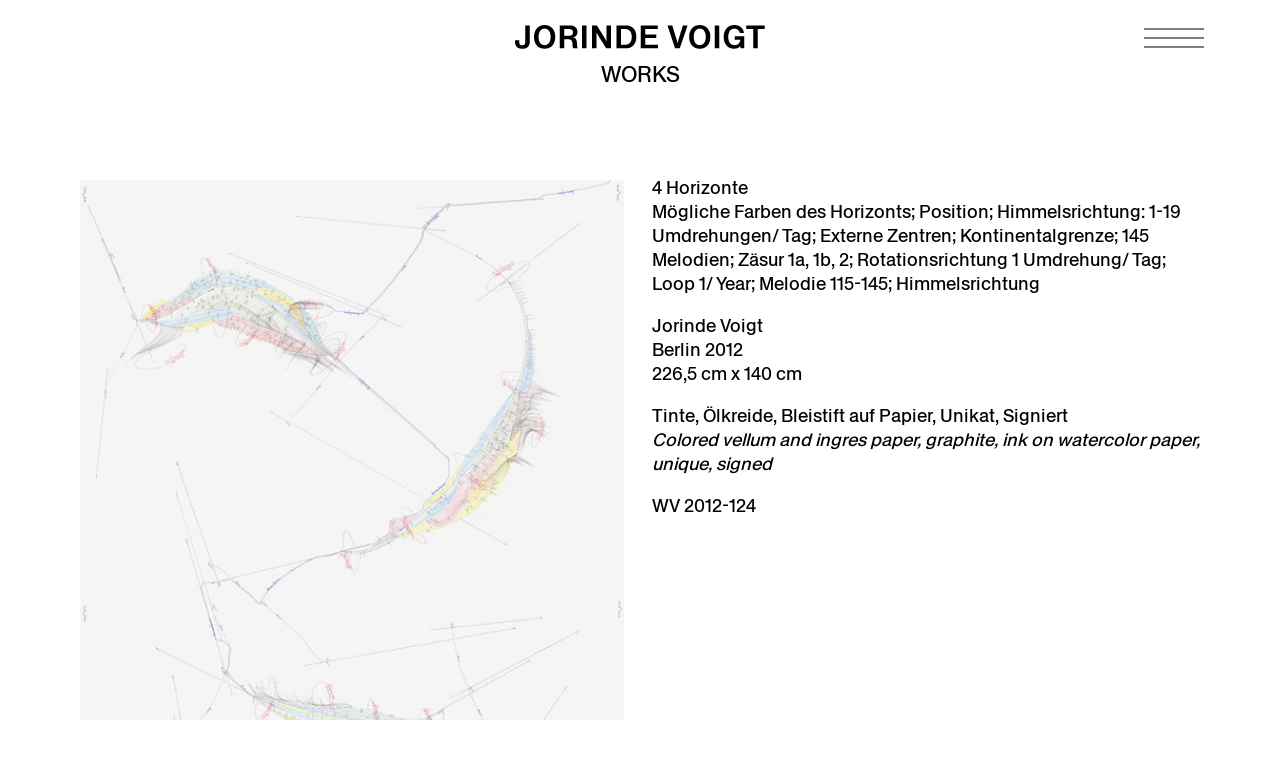

--- FILE ---
content_type: text/html; charset=UTF-8
request_url: https://jorindevoigt.com/works/6198/
body_size: 6791
content:
<!doctype html>
<html lang="en-US" prefix="og: https://ogp.me/ns#">

<head><style>img.lazy{min-height:1px}</style><link href="https://jorindevoigt.com/wp-content/plugins/w3-total-cache/pub/js/lazyload.min.js" as="script">
  <meta charset="UTF-8">
  <meta name="viewport" content="width=device-width, initial-scale=1">
  
<!-- Search Engine Optimization by Rank Math - https://rankmath.com/ -->
<title>4 Horizonte, 2012 - Jorinde Voigt</title>
<meta name="robots" content="follow, index, max-snippet:-1, max-video-preview:-1, max-image-preview:large"/>
<link rel="canonical" href="https://jorindevoigt.com/works/6198/" />
<meta property="og:locale" content="en_US" />
<meta property="og:type" content="article" />
<meta property="og:title" content="4 Horizonte, 2012 - Jorinde Voigt" />
<meta property="og:url" content="https://jorindevoigt.com/works/6198/" />
<meta property="og:site_name" content="Jorinde Voigt" />
<meta property="og:updated_time" content="2021-08-18T19:34:39+02:00" />
<meta property="og:image" content="https://jorindevoigt.com/wp-content/uploads/wv-2012-124.jpg" />
<meta property="og:image:secure_url" content="https://jorindevoigt.com/wp-content/uploads/wv-2012-124.jpg" />
<meta property="og:image:width" content="524" />
<meta property="og:image:height" content="842" />
<meta property="og:image:alt" content="4 Horizonte, 2012" />
<meta property="og:image:type" content="image/jpeg" />
<meta name="twitter:card" content="summary_large_image" />
<meta name="twitter:title" content="4 Horizonte, 2012 - Jorinde Voigt" />
<meta name="twitter:image" content="https://jorindevoigt.com/wp-content/uploads/wv-2012-124.jpg" />
<!-- /Rank Math WordPress SEO plugin -->

<link rel='dns-prefetch' href='//unpkg.com' />
<link rel="alternate" type="application/rss+xml" title="Jorinde Voigt &raquo; Feed" href="https://jorindevoigt.com/feed/" />
<link rel="alternate" type="application/rss+xml" title="Jorinde Voigt &raquo; Comments Feed" href="https://jorindevoigt.com/comments/feed/" />
<style id='wp-img-auto-sizes-contain-inline-css' type='text/css'>
img:is([sizes=auto i],[sizes^="auto," i]){contain-intrinsic-size:3000px 1500px}
/*# sourceURL=wp-img-auto-sizes-contain-inline-css */
</style>
<style id='wp-emoji-styles-inline-css' type='text/css'>

	img.wp-smiley, img.emoji {
		display: inline !important;
		border: none !important;
		box-shadow: none !important;
		height: 1em !important;
		width: 1em !important;
		margin: 0 0.07em !important;
		vertical-align: -0.1em !important;
		background: none !important;
		padding: 0 !important;
	}
/*# sourceURL=wp-emoji-styles-inline-css */
</style>
<style id='classic-theme-styles-inline-css' type='text/css'>
/*! This file is auto-generated */
.wp-block-button__link{color:#fff;background-color:#32373c;border-radius:9999px;box-shadow:none;text-decoration:none;padding:calc(.667em + 2px) calc(1.333em + 2px);font-size:1.125em}.wp-block-file__button{background:#32373c;color:#fff;text-decoration:none}
/*# sourceURL=/wp-includes/css/classic-themes.min.css */
</style>
<link rel='stylesheet' id='flickity-css' href='//unpkg.com/flickity@2/dist/flickity.min.css?ver=2.2.2' type='text/css' media='all' />
<link rel='stylesheet' id='flickity-fade-css' href='//unpkg.com/flickity-fade@1/flickity-fade.css?ver=1.0.0' type='text/css' media='all' />
<link rel='stylesheet' id='style-css' href='https://jorindevoigt.com/wp-content/themes/jorinde/style.css?ver=0.3.5' type='text/css' media='all' />
<link rel="EditURI" type="application/rsd+xml" title="RSD" href="https://jorindevoigt.com/xmlrpc.php?rsd" />
<meta name="generator" content="WordPress 6.9" />
<link rel='shortlink' href='https://jorindevoigt.com/?p=6198' />
        <style>
            #comments {
                display: none;
            }
            .nocomments,
            .no-comments,
            .has-comments,
            .post-comments,
            .comments-link,
            .comments-area,
            .comment-respond,
            .comments-closed,
            .comments-wrapper,
            .wp-block-comments,
            .comments-area__wrapper,
            .wp-block-post-comments,
            .wp-block-comments-title,
            .wp-block-comment-template,
            .wp-block-comments-query-loop {
                display: none;
            }
            /** Blocksy **/
            li.meta-comments {
                display: none;
            }
        </style>
            <style>
            #comments {
                display: none;
            }
            .nocomments,
            .no-comments,
            .has-comments,
            .post-comments,
            .comments-link,
            .comments-area,
            .comment-respond,
            .comments-closed,
            .comments-wrapper,
            .wp-block-comments,
            .comments-area__wrapper,
            .wp-block-post-comments,
            .wp-block-comments-title,
            .wp-block-comment-template,
            .wp-block-comments-query-loop {
                display: none;
            }
            /** Blocksy **/
            li.meta-comments {
                display: none;
            }
        </style>
    <link rel="icon" href="https://jorindevoigt.com/wp-content/uploads/cropped-JV-Favicon-512-32x32.png" sizes="32x32" />
<link rel="icon" href="https://jorindevoigt.com/wp-content/uploads/cropped-JV-Favicon-512-192x192.png" sizes="192x192" />
<link rel="apple-touch-icon" href="https://jorindevoigt.com/wp-content/uploads/cropped-JV-Favicon-512-180x180.png" />
<meta name="msapplication-TileImage" content="https://jorindevoigt.com/wp-content/uploads/cropped-JV-Favicon-512-270x270.png" />
		<style type="text/css" id="wp-custom-css">
			/* äußerer Wrapper pro Eintrag */
.download-item {
    display: block !important;   /* kein Flex, keine Reihe */
    margin-bottom: 1rem;
}

.download-item .download-link {
    display: inline-flex;
    align-items: top;
    gap: 0.5rem;
    text-decoration: none;
}

table {
    height: fit-content;
}

a.download-link:hover
 {
    --tw-text-opacity: 1;
    color: rgba(185, 158, 69, var(--tw-text-opacity));
}		</style>
		  <script defer data-domain="jorindevoigt.com" src="https://stats1.croox.com/js/script.js"></script>
  <meta name="google-site-verification" content="9JsMlCU5cBrEM1HnTLhsIIiuK4eNG9CzLsAmjvbtY5o" />
<style id='global-styles-inline-css' type='text/css'>
:root{--wp--preset--aspect-ratio--square: 1;--wp--preset--aspect-ratio--4-3: 4/3;--wp--preset--aspect-ratio--3-4: 3/4;--wp--preset--aspect-ratio--3-2: 3/2;--wp--preset--aspect-ratio--2-3: 2/3;--wp--preset--aspect-ratio--16-9: 16/9;--wp--preset--aspect-ratio--9-16: 9/16;--wp--preset--color--black: #000000;--wp--preset--color--cyan-bluish-gray: #abb8c3;--wp--preset--color--white: #ffffff;--wp--preset--color--pale-pink: #f78da7;--wp--preset--color--vivid-red: #cf2e2e;--wp--preset--color--luminous-vivid-orange: #ff6900;--wp--preset--color--luminous-vivid-amber: #fcb900;--wp--preset--color--light-green-cyan: #7bdcb5;--wp--preset--color--vivid-green-cyan: #00d084;--wp--preset--color--pale-cyan-blue: #8ed1fc;--wp--preset--color--vivid-cyan-blue: #0693e3;--wp--preset--color--vivid-purple: #9b51e0;--wp--preset--gradient--vivid-cyan-blue-to-vivid-purple: linear-gradient(135deg,rgb(6,147,227) 0%,rgb(155,81,224) 100%);--wp--preset--gradient--light-green-cyan-to-vivid-green-cyan: linear-gradient(135deg,rgb(122,220,180) 0%,rgb(0,208,130) 100%);--wp--preset--gradient--luminous-vivid-amber-to-luminous-vivid-orange: linear-gradient(135deg,rgb(252,185,0) 0%,rgb(255,105,0) 100%);--wp--preset--gradient--luminous-vivid-orange-to-vivid-red: linear-gradient(135deg,rgb(255,105,0) 0%,rgb(207,46,46) 100%);--wp--preset--gradient--very-light-gray-to-cyan-bluish-gray: linear-gradient(135deg,rgb(238,238,238) 0%,rgb(169,184,195) 100%);--wp--preset--gradient--cool-to-warm-spectrum: linear-gradient(135deg,rgb(74,234,220) 0%,rgb(151,120,209) 20%,rgb(207,42,186) 40%,rgb(238,44,130) 60%,rgb(251,105,98) 80%,rgb(254,248,76) 100%);--wp--preset--gradient--blush-light-purple: linear-gradient(135deg,rgb(255,206,236) 0%,rgb(152,150,240) 100%);--wp--preset--gradient--blush-bordeaux: linear-gradient(135deg,rgb(254,205,165) 0%,rgb(254,45,45) 50%,rgb(107,0,62) 100%);--wp--preset--gradient--luminous-dusk: linear-gradient(135deg,rgb(255,203,112) 0%,rgb(199,81,192) 50%,rgb(65,88,208) 100%);--wp--preset--gradient--pale-ocean: linear-gradient(135deg,rgb(255,245,203) 0%,rgb(182,227,212) 50%,rgb(51,167,181) 100%);--wp--preset--gradient--electric-grass: linear-gradient(135deg,rgb(202,248,128) 0%,rgb(113,206,126) 100%);--wp--preset--gradient--midnight: linear-gradient(135deg,rgb(2,3,129) 0%,rgb(40,116,252) 100%);--wp--preset--font-size--small: 13px;--wp--preset--font-size--medium: 20px;--wp--preset--font-size--large: 36px;--wp--preset--font-size--x-large: 42px;--wp--preset--spacing--20: 0.44rem;--wp--preset--spacing--30: 0.67rem;--wp--preset--spacing--40: 1rem;--wp--preset--spacing--50: 1.5rem;--wp--preset--spacing--60: 2.25rem;--wp--preset--spacing--70: 3.38rem;--wp--preset--spacing--80: 5.06rem;--wp--preset--shadow--natural: 6px 6px 9px rgba(0, 0, 0, 0.2);--wp--preset--shadow--deep: 12px 12px 50px rgba(0, 0, 0, 0.4);--wp--preset--shadow--sharp: 6px 6px 0px rgba(0, 0, 0, 0.2);--wp--preset--shadow--outlined: 6px 6px 0px -3px rgb(255, 255, 255), 6px 6px rgb(0, 0, 0);--wp--preset--shadow--crisp: 6px 6px 0px rgb(0, 0, 0);}:where(.is-layout-flex){gap: 0.5em;}:where(.is-layout-grid){gap: 0.5em;}body .is-layout-flex{display: flex;}.is-layout-flex{flex-wrap: wrap;align-items: center;}.is-layout-flex > :is(*, div){margin: 0;}body .is-layout-grid{display: grid;}.is-layout-grid > :is(*, div){margin: 0;}:where(.wp-block-columns.is-layout-flex){gap: 2em;}:where(.wp-block-columns.is-layout-grid){gap: 2em;}:where(.wp-block-post-template.is-layout-flex){gap: 1.25em;}:where(.wp-block-post-template.is-layout-grid){gap: 1.25em;}.has-black-color{color: var(--wp--preset--color--black) !important;}.has-cyan-bluish-gray-color{color: var(--wp--preset--color--cyan-bluish-gray) !important;}.has-white-color{color: var(--wp--preset--color--white) !important;}.has-pale-pink-color{color: var(--wp--preset--color--pale-pink) !important;}.has-vivid-red-color{color: var(--wp--preset--color--vivid-red) !important;}.has-luminous-vivid-orange-color{color: var(--wp--preset--color--luminous-vivid-orange) !important;}.has-luminous-vivid-amber-color{color: var(--wp--preset--color--luminous-vivid-amber) !important;}.has-light-green-cyan-color{color: var(--wp--preset--color--light-green-cyan) !important;}.has-vivid-green-cyan-color{color: var(--wp--preset--color--vivid-green-cyan) !important;}.has-pale-cyan-blue-color{color: var(--wp--preset--color--pale-cyan-blue) !important;}.has-vivid-cyan-blue-color{color: var(--wp--preset--color--vivid-cyan-blue) !important;}.has-vivid-purple-color{color: var(--wp--preset--color--vivid-purple) !important;}.has-black-background-color{background-color: var(--wp--preset--color--black) !important;}.has-cyan-bluish-gray-background-color{background-color: var(--wp--preset--color--cyan-bluish-gray) !important;}.has-white-background-color{background-color: var(--wp--preset--color--white) !important;}.has-pale-pink-background-color{background-color: var(--wp--preset--color--pale-pink) !important;}.has-vivid-red-background-color{background-color: var(--wp--preset--color--vivid-red) !important;}.has-luminous-vivid-orange-background-color{background-color: var(--wp--preset--color--luminous-vivid-orange) !important;}.has-luminous-vivid-amber-background-color{background-color: var(--wp--preset--color--luminous-vivid-amber) !important;}.has-light-green-cyan-background-color{background-color: var(--wp--preset--color--light-green-cyan) !important;}.has-vivid-green-cyan-background-color{background-color: var(--wp--preset--color--vivid-green-cyan) !important;}.has-pale-cyan-blue-background-color{background-color: var(--wp--preset--color--pale-cyan-blue) !important;}.has-vivid-cyan-blue-background-color{background-color: var(--wp--preset--color--vivid-cyan-blue) !important;}.has-vivid-purple-background-color{background-color: var(--wp--preset--color--vivid-purple) !important;}.has-black-border-color{border-color: var(--wp--preset--color--black) !important;}.has-cyan-bluish-gray-border-color{border-color: var(--wp--preset--color--cyan-bluish-gray) !important;}.has-white-border-color{border-color: var(--wp--preset--color--white) !important;}.has-pale-pink-border-color{border-color: var(--wp--preset--color--pale-pink) !important;}.has-vivid-red-border-color{border-color: var(--wp--preset--color--vivid-red) !important;}.has-luminous-vivid-orange-border-color{border-color: var(--wp--preset--color--luminous-vivid-orange) !important;}.has-luminous-vivid-amber-border-color{border-color: var(--wp--preset--color--luminous-vivid-amber) !important;}.has-light-green-cyan-border-color{border-color: var(--wp--preset--color--light-green-cyan) !important;}.has-vivid-green-cyan-border-color{border-color: var(--wp--preset--color--vivid-green-cyan) !important;}.has-pale-cyan-blue-border-color{border-color: var(--wp--preset--color--pale-cyan-blue) !important;}.has-vivid-cyan-blue-border-color{border-color: var(--wp--preset--color--vivid-cyan-blue) !important;}.has-vivid-purple-border-color{border-color: var(--wp--preset--color--vivid-purple) !important;}.has-vivid-cyan-blue-to-vivid-purple-gradient-background{background: var(--wp--preset--gradient--vivid-cyan-blue-to-vivid-purple) !important;}.has-light-green-cyan-to-vivid-green-cyan-gradient-background{background: var(--wp--preset--gradient--light-green-cyan-to-vivid-green-cyan) !important;}.has-luminous-vivid-amber-to-luminous-vivid-orange-gradient-background{background: var(--wp--preset--gradient--luminous-vivid-amber-to-luminous-vivid-orange) !important;}.has-luminous-vivid-orange-to-vivid-red-gradient-background{background: var(--wp--preset--gradient--luminous-vivid-orange-to-vivid-red) !important;}.has-very-light-gray-to-cyan-bluish-gray-gradient-background{background: var(--wp--preset--gradient--very-light-gray-to-cyan-bluish-gray) !important;}.has-cool-to-warm-spectrum-gradient-background{background: var(--wp--preset--gradient--cool-to-warm-spectrum) !important;}.has-blush-light-purple-gradient-background{background: var(--wp--preset--gradient--blush-light-purple) !important;}.has-blush-bordeaux-gradient-background{background: var(--wp--preset--gradient--blush-bordeaux) !important;}.has-luminous-dusk-gradient-background{background: var(--wp--preset--gradient--luminous-dusk) !important;}.has-pale-ocean-gradient-background{background: var(--wp--preset--gradient--pale-ocean) !important;}.has-electric-grass-gradient-background{background: var(--wp--preset--gradient--electric-grass) !important;}.has-midnight-gradient-background{background: var(--wp--preset--gradient--midnight) !important;}.has-small-font-size{font-size: var(--wp--preset--font-size--small) !important;}.has-medium-font-size{font-size: var(--wp--preset--font-size--medium) !important;}.has-large-font-size{font-size: var(--wp--preset--font-size--large) !important;}.has-x-large-font-size{font-size: var(--wp--preset--font-size--x-large) !important;}
/*# sourceURL=global-styles-inline-css */
</style>
</head>

<body class="">
    <a class="sr-only" href="#main">Skip to main content</a>

  <div id="nav-toggle" >
    <button aria-label="Navigation toggle">
      <svg class="stroke-current" xmlns="http://www.w3.org/2000/svg" width="36" height="24" viewBox="0 0 36 24">
        <g fill="none" stroke-width=".5">
          <path d="m3 12h30" />
          <path d="m3 12h30" />
          <path d="m3 12h30" />
        </g>
      </svg>
    </button>
  </div>

  <nav id="navigation" role="navigation">
    <div class="frame">
      <div class="navigation">
        <ul><li><a href="https://jorindevoigt.com/news/">Now</a></li>
<li><a href="https://jorindevoigt.com/works/">Works</a></li>
<li><a href="https://jorindevoigt.com/exhibitions/">Exhibitions</a></li>
<li><a href="https://jorindevoigt.com/about/">About</a></li>
<li><a href="https://jorindevoigt.com/media/">Publications</a></li>
<li><a href="https://jorindevoigt.com/texts/">Texts</a></li>
<li><a href="https://jorindevoigt.com/contact/">Contact</a></li>
<li><a href="https://jorindevoigt.com/newsletter/">Sign Up</a></li>
</ul>      </div>
      <div class="social">
        <a href="https://www.instagram.com/jorindevoigt/">
          <svg class="fill-current" xmlns="http://www.w3.org/2000/svg" width="24" height="24" viewBox="0 0 24 24">
            <path
              d="M16.98 0a6.9 6.9 0 0 1 5.08 1.98A6.94 6.94 0 0 1 24 7.02v9.96c0 2.08-.68 3.87-1.98 5.13A7.14 7.14 0 0 1 16.94 24H7.06a7.06 7.06 0 0 1-5.03-1.89A6.96 6.96 0 0 1 0 16.94V7.02C0 2.8 2.8 0 7.02 0h9.96zm.05 2.23H7.06c-1.45 0-2.7.43-3.53 1.25a4.82 4.82 0 0 0-1.3 3.54v9.92c0 1.5.43 2.7 1.3 3.58a5 5 0 0 0 3.53 1.25h9.88a5 5 0 0 0 3.53-1.25 4.73 4.73 0 0 0 1.4-3.54V7.02a5 5 0 0 0-1.3-3.49 4.82 4.82 0 0 0-3.54-1.3zM12 5.76c3.39 0 6.2 2.8 6.2 6.2a6.2 6.2 0 0 1-12.4 0 6.2 6.2 0 0 1 6.2-6.2zm0 2.22a3.99 3.99 0 0 0-3.97 3.97A3.99 3.99 0 0 0 12 15.92a3.99 3.99 0 0 0 3.97-3.97A3.99 3.99 0 0 0 12 7.98zm6.44-3.77a1.4 1.4 0 1 1 0 2.8 1.4 1.4 0 0 1 0-2.8z" />
          </svg>
        </a>
      </div>
    </div>
  </nav>
<header id="header" >
  <div class="site-name">
  <a href="https://jorindevoigt.com/">
        <svg width="364" height="35" viewBox="0 0 364 35" class="fill-current" xmlns="http://www.w3.org/2000/svg">
<path d="M363.59 5.87V0.62H336.67V5.87H346.79V34.03H353.47V5.87H363.59ZM319.67 29.4C313.8 29.4 310.51 24.77 310.51 17.47C310.51 10.17 313.66 5.25 319.48 5.25C323.63 5.25 326.74 8.11 327.21 11.5H333.42C332.37 4.34 326.64 0 319.48 0C309.55 0 303.82 7.59 303.82 17.47C303.82 27.35 309.64 34.65 318.81 34.65C324.16 34.65 326.69 32.41 327.93 30.93H328.03L328.32 34.03H333.62V16.27H320.01V21.47H328.03C327.5 26.24 324.78 29.39 319.68 29.39M297.52 0.62H290.84V34.03H297.52V0.62ZM268.98 5.25C274.9 5.25 277.81 10.74 277.81 17.33C277.81 23.92 274.9 29.41 268.98 29.41C263.06 29.41 260.2 24.11 260.2 17.33C260.2 10.55 263.16 5.25 268.98 5.25ZM268.98 34.66C278.67 34.66 284.49 27.64 284.49 17.33C284.49 7.02 278.43 0 268.98 0C259.53 0 253.51 7.21 253.51 17.33C253.51 27.45 259.24 34.66 268.98 34.66ZM221.96 0.62L233.13 34.03H239.86L251.32 0.62H244.4L238.24 20.91C237.62 23.06 237.09 25.11 236.76 26.4H236.66C236.33 24.92 235.94 23.2 235.23 21.05L229.02 0.62H221.95H221.96ZM205.64 13.8H189.65V5.88H207.79V0.62H183.06V34.03H208.07V28.73H189.64V19.09H205.63V13.79L205.64 13.8ZM154.32 5.87H159.14C160.62 5.87 162.29 6.01 163.44 6.35C168.26 7.73 169.93 11.93 169.93 17.85C169.93 23.43 167.78 26.54 164.92 27.87C163.73 28.44 162.49 28.73 160.39 28.73H154.33V5.87H154.32ZM147.74 34.03H160.96C164.83 34.03 167.21 33.36 169.36 32.17C174.28 29.35 176.66 23.86 176.66 17.13C176.66 9.35 173.41 4.34 168.5 2.05C166.4 1.09 164.49 0.62 160.62 0.62H147.73V34.03H147.74ZM119.19 0.62H112.17V34.03H118.76V16.85C118.76 14.8 118.66 12.6 118.52 10.74H118.62C119.43 12.31 120.77 14.7 121.96 16.61L132.75 34.03H139.81V0.62H133.22V17.18C133.22 19.14 133.32 22.14 133.36 24.01H133.26C132.45 22.15 131.21 19.95 130.01 18.04L119.19 0.62ZM104.25 0.62H97.57V34.03H104.25V0.62ZM71.55 5.87H77.9C79.09 5.87 80.05 5.96 80.76 6.16C83.1 6.73 84.48 8.26 84.48 10.7C84.48 13.32 83.05 14.9 80.8 15.52C80.08 15.71 79.13 15.81 77.94 15.81H71.54V5.87H71.55ZM64.97 34.03H71.56V20.81H77.1C78.63 20.81 79.53 20.95 80.35 21.29C82.31 22.05 83.26 23.68 83.5 26.21C83.83 28.88 83.74 31.98 84.45 34.04H91.04V33.9C90.56 32.85 90.42 29.27 90.23 26.93L90.13 25.5C89.94 22.68 89.37 21.39 88.41 20.3C87.41 19.01 85.93 18.49 84.4 18.3V18.2C87.74 17.34 90.94 15.24 90.94 9.85C90.94 5.65 88.41 2.35 84.26 1.16C83.12 0.83 81.68 0.63 79.44 0.63H64.98V34.04L64.97 34.03ZM43.1 5.25C49.02 5.25 51.93 10.74 51.93 17.33C51.93 23.92 49.02 29.41 43.1 29.41C37.18 29.41 34.32 24.11 34.32 17.33C34.32 10.55 37.28 5.25 43.1 5.25ZM43.1 34.66C52.79 34.66 58.61 27.64 58.61 17.33C58.61 7.02 52.55 0 43.1 0C33.65 0 27.63 7.21 27.63 17.33C27.63 27.45 33.36 34.66 43.1 34.66ZM21.53 0.62H14.94V23.68C14.94 26.16 14.89 29.5 10.55 29.5C6.44 29.5 6.01 26.49 6.01 23.15V22.34H0V24.01C0 25.78 0.14 27.16 0.48 28.26C1.72 32.6 5.11 34.75 10.69 34.75C18.19 34.75 20.62 30.5 21.29 26.68C21.48 25.58 21.53 24.48 21.53 23.15V0.62Z"/>
</svg>
  </a>
</div>  <div><a class="page-name" href="/works/">Works</a></div>
</header>

<main id="main" role="main" class="main-padding-top">
  <div id="work">
      <div class="container-default">
    <div class="entries">
              <div class="entry">
          <div class="image">
            <img width="524" height="842" src="data:image/svg+xml,%3Csvg%20xmlns='http://www.w3.org/2000/svg'%20viewBox='0%200%20524%20842'%3E%3C/svg%3E" data-src="https://jorindevoigt.com/wp-content/uploads/wv-2012-124.jpg" class="responsive lazy" alt="" data-sizes="(min-width: 768px) 45vw, 90vw" decoding="async" fetchpriority="high" data-srcset="https://jorindevoigt.com/wp-content/uploads/wv-2012-124.jpg 524w, https://jorindevoigt.com/wp-content/uploads/wv-2012-124-187x300.jpg 187w" />          </div>
          <div class="text py-8">
            <div class="content space-after-p text-p18">
              <p><strong>4 Horizonte</strong><br />
Mögliche Farben des Horizonts; Position; Himmelsrichtung: 1-19 Umdrehungen/ Tag; Externe Zentren; Kontinentalgrenze; 145 Melodien; Zäsur 1a, 1b, 2; Rotationsrichtung 1 Umdrehung/ Tag; Loop 1/ Year; Melodie 115-145; Himmelsrichtung</p>
<p>Jorinde Voigt<br />
Berlin 2012<br />
226,5 cm x 140 cm</p>
<p>Tinte, Ölkreide, Bleistift auf Papier, Unikat, Signiert<br />
<em>Colored vellum and ingres paper, graphite, ink on watercolor paper, unique, signed</em></p>
<p>WV 2012-124</p>
            </div>
          </div>
        </div>
          </div>
  </div>
  </div>
</main>

  <footer id="footer" role="contentinfo">
    <div class="container-default">
      <div class="frame">
        <div class="social">
          <a href="https://www.instagram.com/jorindevoigt/">
            <svg class="fill-current" xmlns="http://www.w3.org/2000/svg" width="24" height="24" viewBox="0 0 24 24">
              <path
                d="M16.98 0a6.9 6.9 0 0 1 5.08 1.98A6.94 6.94 0 0 1 24 7.02v9.96c0 2.08-.68 3.87-1.98 5.13A7.14 7.14 0 0 1 16.94 24H7.06a7.06 7.06 0 0 1-5.03-1.89A6.96 6.96 0 0 1 0 16.94V7.02C0 2.8 2.8 0 7.02 0h9.96zm.05 2.23H7.06c-1.45 0-2.7.43-3.53 1.25a4.82 4.82 0 0 0-1.3 3.54v9.92c0 1.5.43 2.7 1.3 3.58a5 5 0 0 0 3.53 1.25h9.88a5 5 0 0 0 3.53-1.25 4.73 4.73 0 0 0 1.4-3.54V7.02a5 5 0 0 0-1.3-3.49 4.82 4.82 0 0 0-3.54-1.3zM12 5.76c3.39 0 6.2 2.8 6.2 6.2a6.2 6.2 0 0 1-12.4 0 6.2 6.2 0 0 1 6.2-6.2zm0 2.22a3.99 3.99 0 0 0-3.97 3.97A3.99 3.99 0 0 0 12 15.92a3.99 3.99 0 0 0 3.97-3.97A3.99 3.99 0 0 0 12 7.98zm6.44-3.77a1.4 1.4 0 1 1 0 2.8 1.4 1.4 0 0 1 0-2.8z" />
            </svg>
          </a>
        </div>
        <div class="navigation">
          <ul><li><a href="https://jorindevoigt.com/privacy-policy/">Privacy Policy</a></li>
<li><a href="https://jorindevoigt.com/legal-notice/">Legal Notice</a></li>
</ul>        </div>
        <div class="rights">© 2026 Jorinde Voigt. All Rights Reserved.</div>
      </div>
    </div>
  </footer>

  <script type="speculationrules">
{"prefetch":[{"source":"document","where":{"and":[{"href_matches":"/*"},{"not":{"href_matches":["/wp-*.php","/wp-admin/*","/wp-content/uploads/*","/wp-content/*","/wp-content/plugins/*","/wp-content/themes/jorinde/*","/*\\?(.+)"]}},{"not":{"selector_matches":"a[rel~=\"nofollow\"]"}},{"not":{"selector_matches":".no-prefetch, .no-prefetch a"}}]},"eagerness":"conservative"}]}
</script>
<script type="text/javascript" src="//unpkg.com/flickity@2/dist/flickity.pkgd.min.js?ver=2.2.2" id="flickity-js"></script>
<script type="text/javascript" src="//unpkg.com/flickity-fade@1/flickity-fade.js?ver=1.0.0" id="flickity-fade-js"></script>
<script type="text/javascript" src="//unpkg.com/packery@2.1/dist/packery.pkgd.min.js?ver=2.1.2" id="packery-js"></script>
<script type="text/javascript" src="https://jorindevoigt.com/wp-content/themes/jorinde/scripts.js?ver=0.3.4" id="scripts-js"></script>

  <script>window.w3tc_lazyload=1,window.lazyLoadOptions={elements_selector:".lazy",callback_loaded:function(t){var e;try{e=new CustomEvent("w3tc_lazyload_loaded",{detail:{e:t}})}catch(a){(e=document.createEvent("CustomEvent")).initCustomEvent("w3tc_lazyload_loaded",!1,!1,{e:t})}window.dispatchEvent(e)}}</script><script async src="https://jorindevoigt.com/wp-content/plugins/w3-total-cache/pub/js/lazyload.min.js"></script></body>

  </html>
<!--
Performance optimized by W3 Total Cache. Learn more: https://www.boldgrid.com/w3-total-cache/?utm_source=w3tc&utm_medium=footer_comment&utm_campaign=free_plugin

Page Caching using Disk 
Lazy Loading
Database Caching 29/51 queries in 0.044 seconds using Disk

Served from: jorindevoigt.com @ 2026-01-06 12:53:28 by W3 Total Cache
-->

--- FILE ---
content_type: text/css
request_url: https://jorindevoigt.com/wp-content/themes/jorinde/style.css?ver=0.3.5
body_size: 5482
content:
/*!
Theme Name: Jorinde Voigt Theme
Author: Jim Hyland
Author URI: http://jimhyland.co.uk
Description: Jorinde Voigt Theme
Version: 0.3.4
*/
/*! modern-normalize v1.1.0 | MIT License | https://github.com/sindresorhus/modern-normalize */
*,::after,::before{box-sizing:border-box;border-width:0;border-style:solid;border-color:currentColor}html{-moz-tab-size:4;tab-size:4;-webkit-text-size-adjust:100%;font-family:ui-sans-serif,system-ui,-apple-system,BlinkMacSystemFont,"Segoe UI",Roboto,"Helvetica Neue",Arial,"Noto Sans",sans-serif,"Apple Color Emoji","Segoe UI Emoji","Segoe UI Symbol","Noto Color Emoji";line-height:1.5;--tw-text-opacity:1;color:rgba(0,0,0,var(--tw-text-opacity));-webkit-font-smoothing:antialiased;-moz-osx-font-smoothing:grayscale}body{font-family:system-ui,-apple-system,"Segoe UI",Roboto,Helvetica,Arial,sans-serif,"Apple Color Emoji","Segoe UI Emoji";line-height:inherit;display:flex;min-height:100vh;flex-direction:column;font-size:1.25rem}hr{height:0;color:inherit}abbr[title]{text-decoration:underline dotted}b,strong{font-weight:bolder}code,kbd,pre,samp{font-size:1em}small{font-size:80%}sub,sup{font-size:75%;line-height:0;position:relative;vertical-align:baseline}sub{bottom:-.25em}sup{top:-.5em}table{text-indent:0;border-color:inherit;border-collapse:collapse}button,input,optgroup,select,textarea{font-family:inherit;font-size:100%;margin:0}button,select{text-transform:none}[type=button],[type=submit],button{-webkit-appearance:button}legend{padding:0}progress{vertical-align:baseline}summary{display:list-item}blockquote,body,dd,dl,figure,h1,h2,h3,h4,h5,h6,hr,p,pre{margin:0}button{background-color:transparent;background-image:none}fieldset,ol,ul{margin:0;padding:0}ol,ul{list-style:none}hr{border-top-width:1px}img{border-style:solid}textarea{resize:vertical}input::placeholder,textarea::placeholder{opacity:1;color:#a1a1aa}[role=button],button{cursor:pointer}h1,h2,h3,h4,h5,h6{font-size:inherit;font-weight:inherit}a{color:inherit;text-decoration:inherit}button,input,optgroup,select,textarea{padding:0;line-height:inherit;color:inherit}code,kbd,pre,samp{font-family:ui-monospace,SFMono-Regular,Menlo,Monaco,Consolas,"Liberation Mono","Courier New",monospace}audio,canvas,embed,iframe,img,object,svg,video{display:block;vertical-align:middle}img,video{max-width:100%;height:auto}#hero .hero-image img,#hero .hero-images img,#hero .hero-video video,#news img,.container,.image.full-width img,.video.full-width video{width:100%}@media (min-width:640px){.container{max-width:640px}}@media (min-width:768px){.container{max-width:768px}}@media (min-width:1024px){.container{max-width:1024px}}@media (min-width:1280px){.container{max-width:1280px}}@media (min-width:1536px){.container{max-width:1536px}}body.home{--tw-bg-opacity:1;background-color:rgba(1,47,61,var(--tw-bg-opacity))}img.responsive{display:block;width:100%}#filter .list li span,#filter .view-all span,.gold-hover{cursor:pointer;transition-property:background-color,border-color,color,fill,stroke;transition-timing-function:cubic-bezier(.4,0,.2,1);transition-duration:150ms}#navigation a:hover,#navigation li.active a,.button-boxed:hover,.gold,.gold-hover:hover{--tw-text-opacity:1;color:rgba(185,158,69,var(--tw-text-opacity))}.container-default{padding-left:1.5rem;padding-right:1.5rem}@media (min-width:640px){.container-default{padding-left:4.75rem;padding-right:4.75rem}}.container-grid{padding-left:.75rem;padding-right:.75rem}@media (min-width:640px){.container-grid{padding-left:4rem;padding-right:4rem}}.button-boxed{display:inline-block;width:13rem;max-width:100%;border-width:1px;--tw-border-opacity:1;border-color:rgba(0,0,0,var(--tw-border-opacity));padding:.375rem .75rem .25rem;text-align:center;transition-property:background-color,border-color,color,fill,stroke;transition-timing-function:cubic-bezier(.4,0,.2,1);transition-duration:150ms}.button-boxed:hover{--tw-border-opacity:1;border-color:rgba(185,158,69,var(--tw-border-opacity))}#header{position:fixed;left:0;right:0;top:0;z-index:10;padding:1rem 1.5rem;text-align:center;--tw-translate-x:0;--tw-translate-y:0;--tw-rotate:0;--tw-skew-x:0;--tw-skew-y:0;--tw-scale-x:1;--tw-scale-y:1;transform:translateX(var(--tw-translate-x)) translateY(var(--tw-translate-y)) rotate(var(--tw-rotate)) skewX(var(--tw-skew-x)) skewY(var(--tw-skew-y)) scaleX(var(--tw-scale-x)) scaleY(var(--tw-scale-y));transition-property:transform;transition-duration:500ms}body.header-hide #header{--tw-translate-y:-100%}body.header-hide.nav-active #header,body.header-hide.nav-active #nav-toggle{--tw-translate-y:0px}.site-name a{margin-bottom:.25rem;display:inline-block}.site-name svg{display:inline-block;height:1.5rem;width:auto}@media (min-width:640px){.site-name a{display:inline-block;padding-top:.25rem;padding-bottom:.25rem}.site-name svg{display:inline-block;height:2.25rem;width:auto}}.page-name{font-size:1.25rem;text-transform:uppercase}@media (min-width:640px){.page-name{font-size:1.375rem}}.page-title{font-size:1.25rem;text-transform:uppercase}@media (min-width:640px){.page-title{font-size:1.375rem}}@media (min-width:768px){.page-title{position:absolute;top:0;left:0;text-align:left;width:calc(50vw - 84px)}}#header,#nav-toggle,#nav-toggle svg path{transition-timing-function:cubic-bezier(.4,0,.2,1)}#nav-toggle{position:fixed;top:0;right:0;z-index:30;--tw-translate-x:0;--tw-translate-y:0;--tw-rotate:0;--tw-skew-x:0;--tw-skew-y:0;--tw-scale-x:1;--tw-scale-y:1;transform:translateX(var(--tw-translate-x)) translateY(var(--tw-translate-y)) rotate(var(--tw-rotate)) skewX(var(--tw-skew-x)) skewY(var(--tw-skew-y)) scaleX(var(--tw-scale-x)) scaleY(var(--tw-scale-y));transition-property:transform;transition-duration:500ms;padding-top:5px;padding-right:8px}#nav-toggle button{padding:.75rem}#nav-toggle svg{height:2rem;width:3rem}#nav-toggle svg path{transform-origin:center;transition-property:all;transition-duration:150ms}@media (min-width:640px){#nav-toggle{padding-top:14px;padding-right:70px}#nav-toggle button{padding:0}#nav-toggle svg{height:3rem;width:4.5rem}}#header.white-logo,#nav-toggle.white-toggle,body.nav-active #nav-toggle{--tw-text-opacity:1;color:rgba(255,255,255,var(--tw-text-opacity))}body.header-hide #nav-toggle{--tw-translate-y:-100%}#nav-toggle svg path:nth-child(1){-webkit-transform:rotate(0deg) translateY(-18.75%);transform:rotate(0deg) translateY(-18.75%)}#nav-toggle svg path:nth-child(3){-webkit-transform:translateY(18.75%);transform:translateY(18.75%)}body.nav-active #nav-toggle svg path:nth-child(1){-webkit-transform:rotate(45deg) translateY(0) scaleX(.66);transform:rotate(45deg) translateY(0) scaleX(.66)}body.nav-active #nav-toggle svg path:nth-child(2){opacity:0}body.nav-active #nav-toggle svg path:nth-child(3){-webkit-transform:rotate(-45deg) translateY(0) scaleX(.66);transform:rotate(-45deg) translateY(0) scaleX(.66)}#main{flex-grow:1}#main.main-padding{padding-top:11rem;padding-bottom:11rem}#main.main-padding-top{padding-top:11rem}#navigation{position:fixed;top:0;bottom:0;right:0;z-index:20;width:100%;overflow:auto;--tw-bg-opacity:1;background-color:rgba(0,0,0,var(--tw-bg-opacity));--tw-bg-opacity:0.9}@media (min-width:640px){#navigation{width:24rem}}#footer,#navigation{--tw-text-opacity:1;color:rgba(255,255,255,var(--tw-text-opacity))}#navigation{--tw-translate-x:0;--tw-translate-y:0;--tw-rotate:0;--tw-skew-x:0;--tw-skew-y:0;--tw-scale-x:1;--tw-scale-y:1;transform:translateX(var(--tw-translate-x)) translateY(var(--tw-translate-y)) rotate(var(--tw-rotate)) skewX(var(--tw-skew-x)) skewY(var(--tw-skew-y)) scaleX(var(--tw-scale-x)) scaleY(var(--tw-scale-y));--tw-translate-x:100%;transition-property:transform;transition-duration:500ms;transition-timing-function:cubic-bezier(.4,0,.2,1);font-family:"Antique Legacy Regular";font-size:2.125rem;line-height:1.5}body.nav-active #navigation{--tw-translate-x:0px}#navigation .frame{display:flex;min-height:100vh;flex-direction:column;justify-content:center;padding:5rem 3rem 2rem}@media (min-width:640px){#navigation .frame{justify-content:flex-start;padding-top:10.5rem}}#footer a,#navigation a,#tax-header a{transition-property:background-color,border-color,color,fill,stroke;transition-timing-function:cubic-bezier(.4,0,.2,1);transition-duration:150ms}#navigation .social{margin-top:3rem;margin-left:-.75rem}#navigation .social a{margin-right:.75rem;display:inline-block;padding:.75rem}#footer .social svg,#navigation .social svg{height:1.5rem;width:1.5rem}#footer{--tw-bg-opacity:1;background-color:rgba(1,47,61,var(--tw-bg-opacity));text-align:center;font-size:1rem;line-height:2}@media (min-width:640px){#footer{font-size:1.125rem}}@media (min-width:1024px){#footer{text-align:left}}#footer .frame{padding-top:1rem;padding-bottom:3rem}@media (min-width:640px){#footer .frame{padding-top:3rem;padding-bottom:3rem}}@media (min-width:1024px){#footer .frame{display:flex;flex-direction:row-reverse;justify-content:space-between;padding-top:4rem;padding-bottom:4rem}}#footer a:hover{--tw-text-opacity:1;color:rgba(185,158,69,var(--tw-text-opacity))}#footer .social{margin-bottom:1rem;display:flex;justify-content:center}@media (min-width:1024px){#footer .social{margin-right:-1.5rem;margin-bottom:0}}#footer .social a{margin-left:.75rem;margin-right:.75rem;padding:.75rem}@media (min-width:1024px){#footer .navigation{flex-grow:1;padding-top:.5rem}#footer .navigation li{margin-left:3rem;display:inline-block}#footer .rights{flex-shrink:1;padding-top:.5rem}}.content{line-height:1.375}.content-lg{font-size:1.375rem}.content h1{margin-bottom:1rem;font-family:"Antique Legacy Regular";font-size:2.625rem;line-height:1}@media (min-width:640px){.content h1{font-size:3.125rem}}.content h2{margin-bottom:6rem;font-size:1.75rem;line-height:1.25}.content b,.content strong{font-family:"Antique Legacy Regular";font-weight:400}.content a,.content span[style="text-decoration: underline;"],.content u{text-decoration-thickness:1px!important}.content ol,.content ul{position:relative;padding-left:1.5rem}.content ol{counter-reset:number}.content li::before{position:absolute;left:0;display:block;width:1.5rem}.content ol li::before{counter-increment:number;content:counter(number)" "}.content ul li::before{content:"•"}.content.space-after-p p{margin-bottom:1em}.content.no-underline-links a{text-decoration:none}.content a,.content.no-underline-links a:hover{text-decoration:underline}#homepage #hero .hero-image,#homepage #hero .hero-video,#homepage #hero .image{height:calc(100vh - 78px);width:100%}@media (min-width:640px){#homepage #hero .hero-image,#homepage #hero .hero-video,#homepage #hero .image{height:100vh}}#hero .hero-images .extra,#homepage #hero .hero-image img,#homepage #hero .hero-images img,#homepage #hero .hero-video video{height:100%;width:100%;object-fit:cover}#hero .hero-images{position:relative;overflow:hidden}#hero .hero-images .extra{position:absolute;top:0;right:0;bottom:0;left:0}#hero .hero-images .image{opacity:0;transition-property:opacity;transition-timing-function:cubic-bezier(.4,0,.2,1);transition-duration:2000ms}#exhibitions a:hover .overlay,#flickity .slide-nav .nav:hover svg,#hero .hero-images .image.show,#works .extra-images img.show,#works .work:hover .title{opacity:1}#hero .hero-images .hero-images a{display:block}#hero .caption-overlay{position:absolute;left:0;right:0;bottom:0;padding:1rem;line-height:1.25;--tw-text-opacity:1;color:rgba(255,255,255,var(--tw-text-opacity))}#hero .caption{margin-top:1.5rem;margin-bottom:1.5rem;font-size:1.125rem;--tw-text-opacity:1;color:rgba(101,101,101,var(--tw-text-opacity))}#filter .toggle,.download-file a{display:flex;transition-property:background-color,border-color,color,fill,stroke;transition-timing-function:cubic-bezier(.4,0,.2,1);transition-duration:150ms}#filter .list li span.active,#filter .list li span:hover,#filter .toggle:hover,#filter .view-all span:hover,#tax-filter .list li a:hover,#tax-header a:hover,.article-accordion .toggle:hover,.download-file a:hover{--tw-text-opacity:1;color:rgba(185,158,69,var(--tw-text-opacity))}#filter,.download-file a{margin-bottom:.5rem}#filter .toggle{cursor:pointer}#filter .toggle-icon,.download-file .download-icon{padding-top:.125rem;padding-left:.5rem}#accordion .toggle-icon path:first-child,#filter .toggle-icon path:first-child,.article-accordion .toggle-icon path:first-child{transform-origin:center;transition-property:transform;transition-timing-function:cubic-bezier(.4,0,.2,1);transition-duration:150ms}#accordion .toggle.active .toggle-icon path:first-child,#filter .toggle.active .toggle-icon path:first-child,.article-accordion .toggle.active .toggle-icon path:first-child{--tw-translate-x:0;--tw-translate-y:0;--tw-rotate:0;--tw-skew-x:0;--tw-skew-y:0;--tw-scale-x:1;--tw-scale-y:1;transform:translateX(var(--tw-translate-x)) translateY(var(--tw-translate-y)) rotate(var(--tw-rotate)) skewX(var(--tw-skew-x)) skewY(var(--tw-skew-y)) scaleX(var(--tw-scale-x)) scaleY(var(--tw-scale-y));--tw-scale-y:0}#filter .details{max-height:0;overflow:hidden;transition-property:all;transition-duration:500ms;transition-timing-function:cubic-bezier(.4,0,.2,1)}#filter .frame{margin-top:1.25rem;font-size:1.0625rem;line-height:1.5}#filter .tax{margin-bottom:1.25rem}@media (min-width:640px){#filter .tax{display:flex}}#filter .title{--tw-text-opacity:1;color:rgba(101,101,101,var(--tw-text-opacity))}@media (min-width:640px){#filter .title{width:7rem;flex-shrink:0}}#filter .list li{margin-right:.5rem;display:inline-block}#filter .list li::after{content:"|";margin-left:.5rem;display:inline-block}#filter .list li:last-child:after,#tax-filter .list li:last-child:after{display:none}#filter .search-filter .title,#news article.hide{display:none}@media (min-width:640px){#filter .search-filter .title{display:block}}#filter .search-filter .search-box,.article-accordion{position:relative}#filter .search-filter .search-icon,#filter .search-filter input{transition-property:background-color,border-color,color,fill,stroke;transition-timing-function:cubic-bezier(.4,0,.2,1);transition-duration:150ms}#filter .search-filter .search-icon{position:absolute;top:.125rem;right:-.125rem}#filter .search-filter input{width:16rem;border-bottom-width:1px;--tw-border-opacity:1;border-color:rgba(0,0,0,var(--tw-border-opacity));padding-right:1.75rem;font-size:1.125rem;line-height:1.5;--tw-text-opacity:1;color:rgba(185,158,69,var(--tw-text-opacity))}#filter .search-filter input:focus,#filter .search-filter input:valid{--tw-border-opacity:1;border-color:rgba(185,158,69,var(--tw-border-opacity));outline:2px solid transparent;outline-offset:2px}#filter .search-filter input:focus+.search-icon,#filter .search-filter input:valid+.search-icon{--tw-text-opacity:1;color:rgba(185,158,69,var(--tw-text-opacity))}#tax-filter .frame{margin-top:1.25rem}#tax-filter .list li{margin-right:.75rem;display:inline-block}#tax-filter .list li::after{content:"|";margin-left:.75rem;display:inline-block}#tax-filter .list li a,.article-accordion .toggle{cursor:pointer;transition-property:background-color,border-color,color,fill,stroke;transition-timing-function:cubic-bezier(.4,0,.2,1);transition-duration:150ms}#tax-header .back{display:flex}#tax-header .back .icon{--tw-translate-x:0;--tw-translate-y:0;--tw-rotate:0;--tw-skew-x:0;--tw-skew-y:0;--tw-scale-x:1;--tw-scale-y:1;transform:translateX(var(--tw-translate-x)) translateY(var(--tw-translate-y)) rotate(var(--tw-rotate)) skewX(var(--tw-skew-x)) skewY(var(--tw-skew-y)) scaleX(var(--tw-scale-x)) scaleY(var(--tw-scale-y));--tw-translate-y:1px;padding-top:.125rem;padding-right:.5rem}#tax-header .back,#tax-header .selected{margin-bottom:1.25rem}#tax-header .selected span{display:block;--tw-text-opacity:1;color:rgba(185,158,69,var(--tw-text-opacity))}@media (min-width:640px){#tax-header .selected span{margin-left:.5rem;display:inline-block}}.article-accordion .toggle{position:absolute;right:0;--tw-bg-opacity:1;background-color:rgba(245,245,245,var(--tw-bg-opacity));padding-top:.125rem;padding-bottom:.125rem;padding-left:.5rem;bottom:3px}.article-accordion .details{overflow:hidden;max-height:6em}#accordion .section{margin-bottom:.625rem;border-bottom-width:1px;--tw-border-opacity:1;border-color:rgba(0,0,0,var(--tw-border-opacity));padding-bottom:.625rem}#accordion .details,#accordion .toggle{transition-timing-function:cubic-bezier(.4,0,.2,1)}#accordion .toggle{display:flex;cursor:pointer;align-items:center;justify-content:space-between;transition-property:background-color,border-color,color,fill,stroke;transition-duration:150ms}#accordion .toggle.active,#accordion .toggle:hover,#work .page-nav a:hover{--tw-text-opacity:1;color:rgba(185,158,69,var(--tw-text-opacity))}#accordion .details{max-height:0;overflow:hidden;transition-property:all;transition-duration:500ms}#accordion .frame{margin-top:2rem;margin-bottom:2rem}@media (min-width:1024px){#index .frame,#text .frame{display:flex;justify-content:space-between}}#news article{width:100%;overflow:hidden;padding:.75rem}@media (min-width:640px){#news article{width:50%}}@media (min-width:1024px){#news article{width:33.333333%}}@media (min-width:1536px){#news article{width:25%}}#works article{width:100%;overflow:hidden;padding:.75rem}@media (min-width:640px){#works article{width:50%}}@media (min-width:1024px){#works article{width:33.333333%}}@media (min-width:1536px){#works article{width:25%}}#works article.double,#works img{width:100%}@media (min-width:1024px){#works article.double{width:66.666667%}}@media (min-width:1536px){#works article.double{width:50%}}#works article.hide{display:none}#works .work{position:relative;cursor:pointer}#work .page-nav a,#works .title{transition-timing-function:cubic-bezier(.4,0,.2,1)}#works .title{position:absolute;top:0;right:0;bottom:0;left:0;display:flex;align-items:center;justify-content:center;--tw-bg-opacity:1;background-color:rgba(0,0,0,var(--tw-bg-opacity));--tw-bg-opacity:0.5;padding:1rem;text-align:center;line-height:1.25;--tw-text-opacity:1;color:rgba(255,255,255,var(--tw-text-opacity));opacity:0;transition-property:opacity;transition-duration:500ms}#works .extra-images{position:relative}#works .extra-image{position:absolute;top:0;right:0;bottom:0;left:0;height:100%;width:100%;object-fit:cover}#works .extra-images img{opacity:0}@media (min-width:768px){#work .entry{margin-bottom:11rem;display:grid;grid-template-columns:repeat(2,minmax(0,1fr));column-gap:1.5rem}#work .entry .image{max-height:calc(100vh - 176px)}#work .entry:nth-child(even) .image{order:9999}#work .entry .image img{max-height:100%;width:auto}#work .entry .text{display:flex;justify-content:flex-end;padding-top:0}#work .entry .text .content{max-width:36rem}#work .entry:nth-child(even) .text{display:flex;justify-content:flex-start;padding-top:0}}#work .page-nav{display:flex;justify-content:space-between;padding:1rem 1.5rem;font-size:1.125rem;text-transform:uppercase}#work .page-nav a{text-transform:uppercase;transition-property:background-color,border-color,color,fill,stroke;transition-duration:150ms}#exhibitions article{width:100%;overflow:hidden;padding:.75rem}@media (min-width:640px){#exhibitions article{width:50%}}@media (min-width:1024px){#exhibitions article{width:33.333333%}}@media (min-width:1536px){#exhibitions article{width:25%}}#exhibitions article.double,#exhibitions img{width:100%}@media (min-width:1024px){#exhibitions article.double{width:66.666667%}}@media (min-width:1536px){#exhibitions article.double{width:50%}}#exhibitions article.hide{display:none}#exhibitions .overlay,#flickity .slide-nav .nav svg{transition-property:opacity;transition-timing-function:cubic-bezier(.4,0,.2,1)}#exhibitions .overlay{position:absolute;top:0;right:0;bottom:0;left:0;--tw-bg-opacity:1;background-color:rgba(0,0,0,var(--tw-bg-opacity));--tw-bg-opacity:0.5;opacity:0;transition-duration:500ms}#exhibitions .work{position:relative;cursor:pointer}#exhibitions .title{margin-top:.375rem}#flickity,#flickity .slide,#flickity .slides{height:100vh;width:100%;height:calc(100vh - 260px);min-height:416px;max-height:800px}#flickity{position:relative}#flickity .slide{padding-top:7rem;padding-bottom:4rem}@media (min-width:640px){#flickity .slide{padding-left:1.5rem;padding-right:1.5rem}}@media (min-width:768px){#flickity .slide{padding-top:7rem}}#flickity .slide img{height:100%;width:100%;object-fit:contain}#flickity .slide-nav{position:absolute;top:0;right:0;bottom:0;left:0;display:none}@media (min-width:1024px){#flickity .slide-nav{display:block}}#flickity .slide-nav .nav{position:absolute;top:0;bottom:0;display:flex;width:50%;cursor:pointer;align-items:center;padding:.875rem}#flickity #previous-slide{left:0}#flickity #next-slide{right:0;justify-content:flex-end}#flickity .slide-nav .nav svg{opacity:1;transition-duration:150ms}#flickity-details .details .detail{display:none}#flickity-details .details .detail.active{display:block}.flickity-slider .slide{opacity:0!important;transition:opacity 1s ease!important}.flickity-slider .slide.is-selected{opacity:1!important}#publications .image img,#studio .image img{width:100%}#publications .caption{margin-top:1.5rem;margin-bottom:1.5rem;font-size:1.125rem;--tw-text-opacity:1;color:rgba(101,101,101,var(--tw-text-opacity))}#publications .intro{margin-top:4rem;margin-bottom:4rem}@media (min-width:1024px){#publications .intro{display:flex;justify-content:space-between}}#publications #accordion{margin-top:8rem;margin-bottom:11rem}@media (min-width:1024px){#publications #accordion{padding-left:6rem;padding-right:6rem}}#publications #accordion .frame,#vita #accordion .frame{padding-bottom:2rem}#vita .intro{margin-top:4rem;margin-bottom:4rem}@media (min-width:1024px){#vita .intro{display:flex;justify-content:space-between}}#vita #accordion{margin-top:8rem;margin-bottom:11rem}@media (min-width:1024px){#vita #accordion{padding-left:6rem;padding-right:6rem}}@media (min-width:1024px){#vita #accordion .content p{display:flex}}#vita #accordion .content p strong{font-family:"Antique Legacy Regular"}@media (min-width:1024px){#vita #accordion .content p strong{width:16rem;flex-shrink:0}#vita #accordion .content p strong+br{display:none}}#studio .caption{margin-top:1.5rem;margin-bottom:1.5rem;font-size:1.125rem;--tw-text-opacity:1;color:rgba(101,101,101,var(--tw-text-opacity))}#studio .intro{margin-top:4rem;margin-bottom:4rem}@media (min-width:1024px){#studio .intro{display:flex;justify-content:space-between}}#studio .images{margin-top:8rem;margin-bottom:11rem}#studio .images .image{position:relative;cursor:pointer;padding:.75rem}#mc_embed_signup input,#studio .image .overlay{transition-timing-function:cubic-bezier(.4,0,.2,1)}#studio .image .overlay{position:absolute;top:.75rem;right:.75rem;bottom:.75rem;left:.75rem;display:flex;align-items:center;justify-content:center;--tw-bg-opacity:1;background-color:rgba(0,0,0,var(--tw-bg-opacity));--tw-bg-opacity:0.5;padding:1rem;text-align:center;line-height:1.25;--tw-text-opacity:1;color:rgba(255,255,255,var(--tw-text-opacity));opacity:0;transition-property:opacity;transition-duration:500ms}#studio .image:hover .overlay{opacity:1}@media (min-width:1024px){#studio .images{display:grid;grid-template-columns:repeat(3,minmax(0,1fr))}#studio .image img{height:100%;width:100%;object-fit:cover}#studio .image-1{grid-column:span 2/span 2;grid-row:span 2/span 2}#studio .image-5{order:6}#studio .image-6{order:7}#studio .image-7{order:8}#studio .image-8{order:9;grid-column:span 2/span 2;grid-row:span 2/span 2}#studio .image-9{order:10}#studio .image-10{order:11}#studio .image-11{grid-column:span 2/span 2;grid-row:span 4/span 4}}@media (min-width:1536px){#studio .images{grid-template-columns:repeat(4,minmax(0,1fr))}#studio .image-1{order:2}#studio .image-2{order:3}#studio .image-3{order:5}#studio .image-4{order:1}#studio .image-5{order:4}#studio .image-6{order:7}#studio .image-7{order:9}#studio .image-8{order:11}#studio .image-9{order:8}#studio .image-10{order:10}#studio .image-11{order:6}}#mc_embed_signup .mc-field-group{position:relative;padding-bottom:1.25rem}#mc_embed_signup .mc-field-submit{padding-top:2.5rem}#mc_embed_signup input{margin-bottom:.75rem;width:100%;max-width:100%;border-width:1px;border-color:transparent;padding:.375rem .75rem .25rem;font-size:1.125rem;transition-property:background-color,border-color,color,fill,stroke;transition-duration:150ms;padding-top:9px;padding-bottom:7px}#mc_embed_signup .content__gdpr{padding-top:6px}#mc_embed_signup input:focus{outline:2px solid transparent;outline-offset:2px;--tw-ring-offset-shadow:var(--tw-ring-inset) 0 0 0 var(--tw-ring-offset-width) var(--tw-ring-offset-color);--tw-ring-shadow:var(--tw-ring-inset) 0 0 0 calc(4px + var(--tw-ring-offset-width)) var(--tw-ring-color);box-shadow:var(--tw-ring-offset-shadow),var(--tw-ring-shadow),var(--tw-shadow, 0 0 #0000);--tw-ring-opacity:1;--tw-ring-color:rgba(185, 158, 69, var(--tw-ring-opacity));--tw-ring-opacity:0.2}#mc_embed_signup input.mce_inline_error{--tw-border-opacity:1!important;border-color:rgba(185,158,69,var(--tw-border-opacity))!important}#mc_embed_signup div.mce_inline_error{margin:0!important;background-color:transparent!important;padding:0!important;font-size:1.125rem!important;font-weight:400!important;--tw-text-opacity:1!important;color:rgba(185,158,69,var(--tw-text-opacity))!important}#mc_embed_signup input[type=checkbox]{margin-right:.75rem;width:initial}#mc_embed_signup input[type=submit]{width:13rem;cursor:pointer;--tw-border-opacity:1;border-color:rgba(0,0,0,var(--tw-border-opacity));background-color:transparent;padding:.375rem .75rem .25rem;text-align:center;font-size:1.375rem;transition-property:background-color,border-color,color,fill,stroke;transition-timing-function:cubic-bezier(.4,0,.2,1);transition-duration:150ms}#mc_embed_signup input[type=submit]:hover{--tw-border-opacity:1;border-color:rgba(185,158,69,var(--tw-border-opacity))}#mc_embed_signup .response{margin-bottom:2rem}.sr-only{position:absolute;width:1px;height:1px;padding:0;margin:-1px;overflow:hidden;clip:rect(0,0,0,0);white-space:nowrap;border-width:0}.relative{position:relative}.mt-12{margin-top:3rem}.mb-4{margin-bottom:1rem}.mb-5{margin-bottom:1.25rem}.mb-8{margin-bottom:2rem}.mb-16{margin-bottom:4rem}.block{display:block}.flex{display:flex}.table{display:table}.max-w-xl{max-width:36rem}.max-w-2xl{max-width:42rem}.max-w-3xl{max-width:48rem}.justify-end{justify-content:flex-end}.justify-between{justify-content:space-between}.overflow-hidden{overflow:hidden}.bg-light,.bg-pink{--tw-bg-opacity:1;background-color:rgba(245,245,245,var(--tw-bg-opacity))}.bg-pink{background-color:rgba(236,226,222,var(--tw-bg-opacity))}.fill-current{fill:currentColor}.stroke-current{stroke:currentColor}.p-3{padding:.75rem}.py-8{padding-bottom:2rem}.pt-8,.py-8{padding-top:2rem}.pt-20{padding-top:5rem}.pr-4{padding-right:1rem}.pb-4{padding-bottom:1rem}.pb-6{padding-bottom:1.5rem}.pb-8{padding-bottom:2rem}.pb-12{padding-bottom:3rem}.pb-16{padding-bottom:4rem}.pb-20{padding-bottom:5rem}.font-regular{font-family:"Antique Legacy Regular"}.font-semibold{font-family:"Antique Legacy Regular"}.text-p15{font-size:.9375rem}.text-p18{font-size:1.125rem}.text-p24{font-size:1.5rem}.uppercase{text-transform:uppercase}.leading-7{line-height:1.75rem}#mc_embed_signup input[type=submit]:hover,.hover\:text-gold:hover{--tw-text-opacity:1;color:rgba(185,158,69,var(--tw-text-opacity))}.filter{--tw-blur:var(--tw-empty,/*!*/ /*!*/);--tw-brightness:var(--tw-empty,/*!*/ /*!*/);--tw-contrast:var(--tw-empty,/*!*/ /*!*/);--tw-grayscale:var(--tw-empty,/*!*/ /*!*/);--tw-hue-rotate:var(--tw-empty,/*!*/ /*!*/);--tw-invert:var(--tw-empty,/*!*/ /*!*/);--tw-saturate:var(--tw-empty,/*!*/ /*!*/);--tw-sepia:var(--tw-empty,/*!*/ /*!*/);--tw-drop-shadow:var(--tw-empty,/*!*/ /*!*/);filter:var(--tw-blur) var(--tw-brightness) var(--tw-contrast) var(--tw-grayscale) var(--tw-hue-rotate) var(--tw-invert) var(--tw-saturate) var(--tw-sepia) var(--tw-drop-shadow)}.transition-colors{transition-property:background-color,border-color,color,fill,stroke;transition-timing-function:cubic-bezier(.4,0,.2,1);transition-duration:150ms}@media (min-width:640px){.sm\:grid{display:grid}.sm\:grid-cols-2{grid-template-columns:repeat(2,minmax(0,1fr))}}@media (min-width:768px){.md\:grid{display:grid}.md\:grid-cols-2{grid-template-columns:repeat(2,minmax(0,1fr))}.md\:gap-8{gap:2rem}}

a.gold-hover, .button-boxed, .download-item {
    border-radius: .2rem;
    padding: 0.3rem 0.8rem;
    background-color: #f1f1f1;
	border: 0;
	width: auto;
}
a.gold-hover:hover {
    color: rgba(185, 158, 69, var(--tw-text-opacity));
	background-color: #f1f1f1;
}

.site-name svg {
    height: 1.5rem;
}

@font-face {
    font-family: 'Antique Legacy Regular';
    src: url('fonts/Antique-Legacy-Regular.woff2') format('woff2'),
         url('fonts/Antique-Legacy-Regular.woff') format('woff');
    font-weight: normal;
    font-style: normal;
}

body {
    font-family: "Antique Legacy Regular", Helvetica, Arial, sans-serif;
}

#hero .caption-overlay {
    background-color: white;
    color: black;
    display: inline-table;
    border-radius: 0 .2rem 0 0;
	padding: 0.3rem 0.6rem 0.2rem;
}

--- FILE ---
content_type: application/x-javascript
request_url: https://jorindevoigt.com/wp-content/themes/jorinde/scripts.js?ver=0.3.4
body_size: 1307
content:
"use strict";for(var allLinks=document.querySelectorAll("a"),i=0;i<allLinks.length;i++){var a=allLinks[i];a.hostname!=location.hostname&&(a.rel="noopener",a.target="_blank")}document.querySelector("#nav-toggle button").addEventListener("click",(function(){document.body.classList.toggle("nav-active")}));var scrollup={trigger:0,tollerance:20,oldpos:0,newpos:0},scrollupDetect=function(){scrollup.newpos=window.pageYOffset,scrollup.newpos>scrollup.trigger&&scrollup.newpos>scrollup.oldpos+scrollup.tollerance?document.body.classList.add("header-hide"):scrollup.newpos<scrollup.oldpos-scrollup.tollerance&&document.body.classList.remove("header-hide"),scrollup.oldpos=scrollup.newpos};if(window.onscroll=function(){scrollupDetect()},null!==document.querySelector("#hero .hero-images")){var heroEl=document.querySelector("#hero .hero-images"),heroImages=heroEl.getElementsByClassName("image"),heroLength=heroImages.length-1,heroCurr=0;setInterval((function(){heroImages[heroCurr].classList.remove("show"),heroCurr<heroLength?heroCurr++:heroCurr=0,heroImages[heroCurr].classList.add("show")}),4e3)}if(null!==document.querySelector("#filter")){var filterToggle=document.querySelector("#filter .toggle"),filterDetails=document.querySelector("#filter .details");filterToggle.addEventListener("click",(function(){filterToggle.classList.toggle("active"),filterDetails.style.maxHeight?filterDetails.style.maxHeight=null:filterDetails.style.maxHeight=filterDetails.scrollHeight+"px"}))}if(null!==document.querySelector("#accordion")){var sections=document.querySelectorAll("#accordion .section");sections.forEach((function(e){var t=e.querySelector(".toggle"),l=e.querySelector(".details");t.addEventListener("click",(function(){t.classList.toggle("active"),l.style.maxHeight?l.style.maxHeight=null:l.style.maxHeight=l.scrollHeight+"px"}))}))}var packeryFilter=function(e,t,l){var r,o,c,i,s="",a=window.innerWidth>=640;(a&&(r=new Packery(e,{itemSelector:"article",percentPosition:!0,transitionDuration:0})),null!==document.querySelector("#filter .view-all"))&&document.querySelector("#filter .view-all span").addEventListener("click",(function(){n.forEach((function(e){e.classList.contains("active")&&e.classList.remove("active")})),u.forEach((function(e){e.classList.contains("hide")&&e.classList.remove("hide")})),t.topics=[],t.years=[],t.types=[],s="",null!==document.querySelector("#search-input")&&(document.querySelector("#search-input").value=""),m()}));var n=document.querySelectorAll("#filter li span"),u=document.querySelectorAll("article");if(n.forEach((function(e){e.addEventListener("click",(function(){if(o=this.getAttribute("data-cat"),c=this.getAttribute("data-tax"),this.classList.contains("active")){this.classList.remove("active");var e=t[o].indexOf(c);e>-1&&t[o].splice(e,1)}else this.classList.add("active"),t[o].push(c);y()}))})),null!==document.querySelector("#search-input")){var d=document.querySelector("#search-input");d.addEventListener("keyup",(function(){s=d.value.toLowerCase(),y()}))}null!==document.querySelector(".article-accordion")&&document.querySelectorAll(".article-accordion").forEach((function(e){var t=e.querySelector(".toggle"),l=e.querySelector(".details");t.addEventListener("click",(function(){t.classList.toggle("active"),l.style.maxHeight?l.style.maxHeight=null:l.style.maxHeight=l.scrollHeight+"px",a&&r.layout()}))}));var y=function(){u.forEach((function(e){i=!0,null!==document.querySelector("#search-input")&&(""!==!s&&-1!==e.getAttribute("data-search").toLowerCase().indexOf(s)||(i=!1)),l.forEach((function(l){null!==e.getAttribute("data-tax-"+l)&&(0===t[l].length||t[l].some((function(t){return e.getAttribute("data-tax-"+l).includes(t)}))||(i=!1))})),i?e.classList.remove("hide"):e.classList.add("hide")})),m()},m=function(){a&&r.layout()}};if(null!==document.querySelector("#news")){var packeryItem=document.querySelector("#news"),taxes={years:[]},taxCats=["years"];packeryFilter(packeryItem,taxes,taxCats)}if(null!==document.querySelector("#works")){var _packeryItem=document.querySelector("#works"),_taxes={years:[],topics:[],types:[]},_taxCats=["years","topics","types"];packeryFilter(_packeryItem,_taxes,_taxCats)}if(null!==document.querySelector("#works .extra-images")){var extraImages=document.querySelectorAll("#works .extra-images");extraImages.forEach((function(e){var t=e.getElementsByTagName("img"),l=t.length-1,r=0;t[r].classList.add("show"),setInterval((function(){t[r].classList.remove("show"),r<l?r++:r=0,t[r].classList.add("show")}),2e3)}))}if(null!==document.querySelector("#exhibitions")){var _packeryItem2=document.querySelector("#exhibitions"),_taxes2={years:[],locations:[]},_taxCats2=["years","locations"];packeryFilter(_packeryItem2,_taxes2,_taxCats2)}if(null!==document.querySelector("#flickity")){var largeScreen=window.innerWidth>=1024,slides=document.querySelector("#flickity .slides"),slidesFlickity=new Flickity(slides,{cellAlign:"left",contain:!0,wrapAround:!0,draggable:!largeScreen,prevNextButtons:!1,pageDots:!1,fade:largeScreen});null!==document.querySelector("#previous-slide")&&document.querySelector("#previous-slide").addEventListener("click",(function(){slidesFlickity.previous()})),null!==document.querySelector("#next-slide")&&document.querySelector("#next-slide").addEventListener("click",(function(){slidesFlickity.next()})),slidesFlickity.on("change",(function(e){document.querySelector("#work .detail.active").classList.remove("active"),document.querySelectorAll("#work .detail")[e].classList.add("active")}))}